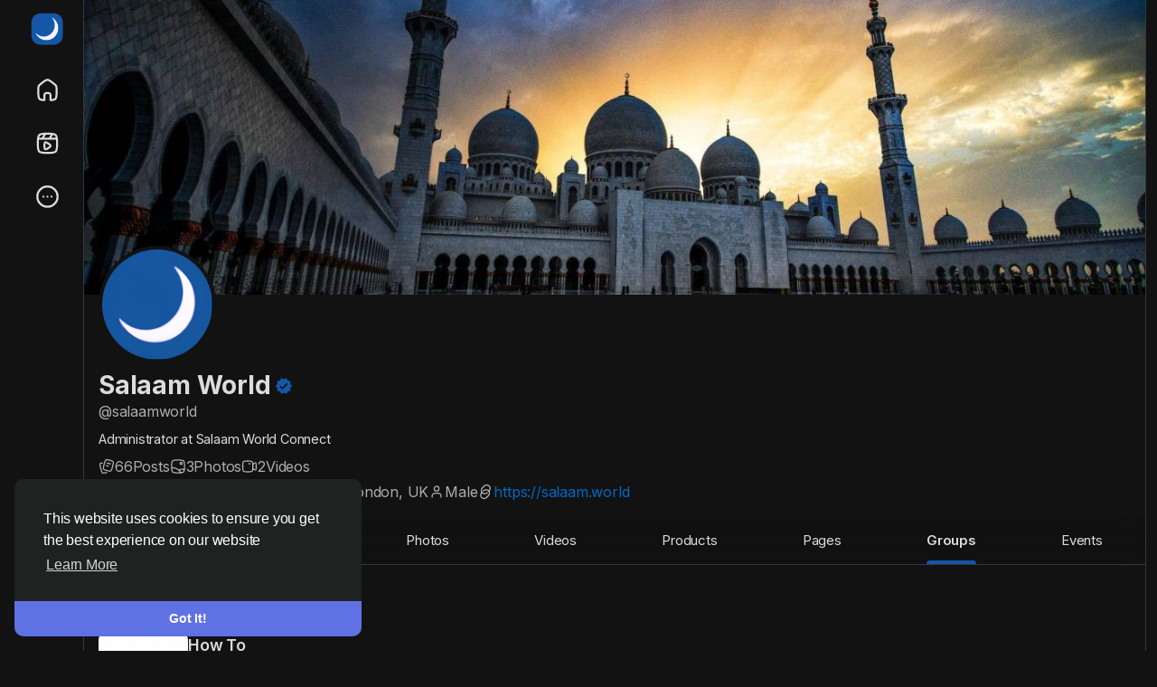

--- FILE ---
content_type: text/html; charset=UTF-8
request_url: https://salaam.world/salaamworld/groups
body_size: 21453
content:
<!doctype html>

<html data-lang="en_us" >

  <head>

    <meta charset="UTF-8">
    <meta name="viewport" content="width=device-width, initial-scale=1.0, maximum-scale=1.0, user-scalable=0" />
    <meta name="generator" content="Sngine">
    <meta name="version" content="4.2">

    <!-- Title -->
    <title>Salaam World</title>
    <!-- Title -->

    <!-- Meta -->
    <meta name="description" content="Administrator at Salaam World Connect">
    <meta name="keywords" content="salaam world, social media, connect, social, social site, halal social media, salam world, salaam world, islamic, muslim, islam, salaam, salam, facebook alternative, instagram alternative, twitter alternative, islamic social network, muslim social network">
    <!-- Meta -->

    <!-- OG-Meta -->
    <meta property="og:title" content="Salaam World" />
    <meta property="og:description" content="Administrator at Salaam World Connect" />
    <meta property="og:site_name" content="Salaam World" />
    <meta property="og:image" content="https://salaam.ams3.digitaloceanspaces.com/uploads/photos/2024/04/sngine_1d44f2efc251868f2f3d8026f70db697_cropped.png" />
    <!-- OG-Meta -->

    <!-- Twitter-Meta -->
    <meta name="twitter:card" content="summary_large_image">
    <meta name="twitter:title" content="Salaam World" />
    <meta name="twitter:description" content="Administrator at Salaam World Connect" />
    <meta name="twitter:image" content="https://salaam.ams3.digitaloceanspaces.com/uploads/photos/2024/04/sngine_1d44f2efc251868f2f3d8026f70db697_cropped.png" />
    <!-- Twitter-Meta -->

    <!-- Favicon -->
          <link rel="shortcut icon" href="https://salaam.ams3.digitaloceanspaces.com/uploads/photos/2024/04/sngine_67b61542675b73339385625e559ea61a.png" />
        <!-- Favicon -->

    <!-- Fonts [Poppins|Font-Awesome] -->
    <link rel="preconnect" href="https://fonts.googleapis.com">
	<link rel="preconnect" href="https://fonts.gstatic.com" crossorigin>
	<link href="https://fonts.googleapis.com/css2?family=Inter:wght@100..900&family=Outfit:wght@100..900&display=swap" rel="stylesheet" crossorigin="anonymous">
	
	<link rel="stylesheet" href="https://cdnjs.cloudflare.com/ajax/libs/font-awesome/7.0.1/css/all.min.css" integrity="sha512-2SwdPD6INVrV/lHTZbO2nodKhrnDdJK9/kg2XD1r9uGqPo1cUbujc+IYdlYdEErWNu69gVcYgdxlmVmzTWnetw==" crossorigin="anonymous" referrerpolicy="no-referrer" />
    <!-- Fonts [Poppins|Font-Awesome] -->

    <!-- CSS -->
          <link href="https://salaam.world/node_modules/bootstrap/dist/css/bootstrap.min.css" rel="stylesheet">
	  <link href="https://salaam.world/content/themes/xngine/css/style.css?v=4.2" rel="stylesheet">
        <!-- CSS -->

    <!-- CSS Customized -->
    <style type="text/css">:root {--main-link: #0667c1;--main-btn: #1457a8;--plyr-color-main: #1457a8;--header-bg-color-dark: #dddedf;}/* 

Add here your custom css styles 
Example:
p { text-align: center; color: red; }



.bg-red {
    color: #fff !important;
    background: #034e8c !important;
}
.bg-indigo {
    background: #1457a8 !important;
    content-visibility: hidden;
}

.main-side-nav>li.active>a {
    color: #7391cf;
}
.main-side-nav ul>li.active>a {
    color: #7391cf;
}
.main-side-nav a[data-bs-toggle="collapse"]:after {
    color: #7391cf;
}
.alert-info {
    border-color: #1574c1;
    background-color: #1574c1;
}
.alert-link {
    color: #FFC107;
}
.switch input:checked+.slider {
    background-color: #1574c1;
}
.side-nav ul>li.active>a {
    color: #7391cf;
}
.side-nav a[data-bs-toggle="collapse"][aria-expanded="true"]:after {
    transform: rotate(90deg);
    color: #7391cf;
}
.dropdown-toggle::after {
    color: #fff;
}
.blog-more {
    background-color: #17558a;
}
.post-time {
    color: #999;
}
.alert-post {
    color: #4e8ef7;
}
a:hover {
    color: #66a4d9 !important;
}
.content-tabs>ul>li.active>a {
    color: #197aca;
    border-bottom: 2px solid #197aca;
}
.article-category {
    background: #d8e5f2;
    color: #0561b8;
}
.article-category:hover {
    background: #a1c6eb;
    color: #0561b8;
}
.articles-widget-title {
    color: #0561b8;
    border-bottom: 1px solid #0561b8;
}
.btn-success:hover {
    color: #ffffff !important;
}
.dropdown-item:focus {
    background-color: #216bb1;
}
.dropdown-item.active, .dropdown-item:active {
    background-color: #216bb1 !important;
  color: #ffffff !important;
}
.btn-outline-primary {
    color: #0561b8;
    border-color: #0561b8;
}
.btn-outline-primary:hover {
    color: #fff;
  background-color: #0561b8 !important;
    border-color: #0561b8;
}
.bg-primary {
    color: #fff !important;
    background: #1574c1 !important;
}
body {
    --link-color: #247cc4 !important;
}
.btn-primary:focus, .btn-primary:hover {
  	color: #fff !important;
    background: #1b66a3 !important;
    border-color: #1b66a3 !important;
}

*/

.bg-red {
    color: #fff !important;
    background: #034e8c !important;
}
.bg-indigo {
    background: #1457a8 !important;
    content-visibility: hidden;
}

.page-header {
    background: linear-gradient(to right, #216bb1, #216bb1, #216bb1, #185185);
}</style>    <!-- CSS Customized -->

    <!-- Header Custom JavaScript -->
          <script>
        /* 
You can add your JavaScript code here

Example:

var x, y, z;
x = 1;
y = 2;
z = x + y;
*/
      </script>
        <!-- Header Custom JavaScript -->
	
	<!-- PWA -->
          <link rel="manifest" href="https://salaam.world/manifest.php">
      <!-- register service worker -->
      <script>
        if ('serviceWorker' in navigator) {
          navigator.serviceWorker.register('/sw.js').then((registration) => {
            console.log('Service Worker registered with scope:', registration.scope);
          }).catch((error) => {
            console.log('Service Worker registration failed:', error);
          });
        }
      </script>
      <!-- register service worker -->
        <!-- PWA -->
	
	<!-- AgeVerif Checker -->
        <!-- AgeVerif Checker -->

</head>	<body data-hash-tok="3jNlJ" data-hash-pos="4" data-bs-theme="dark"  class="night-mode visitor n_chat " >
		<!-- main wrapper -->
		<div class="main-wrapper">
						
						
			
			<!-- container -->
			<div class="container-fluid x_cf_p">
				<!-- search-wrapper -->
																						<div class="w-100 pe-none search-wrapper-prnt d-flex align-items-center justify-content-end">
								<div class="search-wrapper">
	<form class="position-relative">
		<input id="search-input" type="text" class="form-control shadow-none rounded-pill" placeholder='Search' autocomplete="off">
		<svg xmlns="http://www.w3.org/2000/svg" viewBox="0 0 24 24" width="18" height="18" color="currentColor" fill="none" class="position-absolute pe-none search-input-icon"><path d="M17.5 17.5L22 22" stroke="currentColor" stroke-width="2" stroke-linecap="round" stroke-linejoin="round" /><path d="M20 11C20 6.02944 15.9706 2 11 2C6.02944 2 2 6.02944 2 11C2 15.9706 6.02944 20 11 20C15.9706 20 20 15.9706 20 11Z" stroke="currentColor" stroke-width="2" stroke-linejoin="round" /></svg>
    <div id="search-results" class="dropdown-menu dropdown-widget dropdown-search js_dropdown-keepopen">
      <div class="dropdown-widget-header">
        <span class="title">Search Results</span>
      </div>
      <div class="dropdown-widget-body">
        <div class="loader loader_small ptb10"></div>
      </div>
      <a class="dropdown-widget-footer" id="search-results-all" href="https://salaam.world/search/">See All Results</a>
    </div>
      </form>
</div>								<button type="button" class="d-none p-0 bg-transparent border-0 flex-0 pe-auto x_mobi_search" onclick="$('body').toggleClass('search_open')">
									<svg xmlns="http://www.w3.org/2000/svg" viewBox="0 0 24 24" width="24" height="24" color="currentColor" fill="none" class="srch_ico"><path d="M17.5 17.5L22 22" stroke="currentColor" stroke-width="2" stroke-linecap="round" stroke-linejoin="round"></path><path d="M20 11C20 6.02944 15.9706 2 11 2C6.02944 2 2 6.02944 2 11C2 15.9706 6.02944 20 11 20C15.9706 20 20 15.9706 20 11Z" stroke="currentColor" stroke-width="2" stroke-linejoin="round"></path></svg>
									<svg xmlns="http://www.w3.org/2000/svg" viewBox="0 0 24 24" width="24" height="24" color="currentColor" fill="none" class="d-none srch_close_ico"><path d="M19.0005 4.99988L5.00049 18.9999M5.00049 4.99988L19.0005 18.9999" stroke="currentColor" stroke-width="2" stroke-linecap="round" stroke-linejoin="round" /></svg>
								</button>
							</div>
																			<!-- search-wrapper -->

				<!-- row -->
				<div class="row m-0">
					<!-- main-header -->
																	<div class="p-0 flex-0 x-sidebar-width">
							<div class="position-fixed h-100 x-sidebar-fixed">
								<div class="px-2 d-flex flex-column justify-content-between h-100 x-sidebar">
									<div class="position-relative main-header">
										<!-- logo-wrapper -->
										<div class="position-relative overflow-hidden logo-wrapper">
											<!-- logo -->
											<a href="https://salaam.world" class="position-relative d-inline-block main_bg_half logo">
																									<img class="logo-light x_logo_pc" src="https://salaam.ams3.digitaloceanspaces.com/uploads/photos/2024/09/sngine_ffc6f8268be42be392ac84b140945c2d.png" alt="Salaam World">
																											<img class="logo-dark x_logo_pc" src="https://salaam.ams3.digitaloceanspaces.com/uploads/photos/2024/04/sngine_8ff7bb8ec95a1f38959ee5ea87f37401.png" alt="Salaam World">
																										
																											<img class="x_logo_mobi" src="https://salaam.ams3.digitaloceanspaces.com/uploads/photos/2024/04/sngine_67b61542675b73339385625e559ea61a.png" alt="Salaam World"/>
																																				</a>
											<!-- logo -->
										</div>
										<!-- logo-wrapper -->
										
										<div class="x_sidebar_links">
											<a href="https://salaam.world" class="d-block py-1 body-color x_side_links ">
												<div class="d-inline-flex align-items-center position-relative main_bg_half">
													<svg xmlns="http://www.w3.org/2000/svg" viewBox="0 0 24 24" width="27" height="27" color="currentColor" fill="none">
																													<path d="M7.08848 4.76364L6.08847 5.54453C4.57182 6.72887 3.81348 7.32105 3.40674 8.15601C3 8.99097 3 9.95552 3 11.8846V13.9767C3 17.763 3 19.6562 4.17157 20.8325C5.11466 21.7793 6.52043 21.964 9 22V18.0057C9 17.0738 9 16.6078 9.15224 16.2403C9.35523 15.7502 9.74458 15.3609 10.2346 15.1579C10.6022 15.0057 11.0681 15.0057 12 15.0057C12.9319 15.0057 13.3978 15.0057 13.7654 15.1579C14.2554 15.3609 14.6448 15.7502 14.8478 16.2403C15 16.6078 15 17.0738 15 18.0057V22C17.4796 21.964 18.8853 21.7793 19.8284 20.8325C21 19.6562 21 17.763 21 13.9767V11.8846C21 9.95552 21 8.99097 20.5933 8.15601C20.1865 7.32105 19.4282 6.72887 17.9115 5.54453L16.9115 4.76364C14.5521 2.92121 13.3724 2 12 2C10.6276 2 9.44787 2.92121 7.08848 4.76364Z" stroke="currentColor" stroke-width="2" stroke-linejoin="round" />
																											</svg>
													<span class="text">Home</span>
												</div>
											</a>
																						
											<!-- side panel -->
											
	<a href="https://salaam.world/reels" class="d-block py-1 body-color x_side_links ">
		<div class="d-inline-flex align-items-center position-relative main_bg_half">
			<svg xmlns="http://www.w3.org/2000/svg" viewBox="0 0 24 24" width="27" height="27" color="currentColor" fill="none">
									<path d="M2.50012 7.5H21.5001" stroke="currentColor" stroke-width="2" stroke-linejoin="round" /><path d="M17.0001 2.5L14.0001 7.5" stroke="currentColor" stroke-width="2" stroke-linejoin="round" /><path d="M10.0001 2.5L7.00012 7.5" stroke="currentColor" stroke-width="2" stroke-linejoin="round" /><path d="M2.5 12C2.5 7.52166 2.5 5.28249 3.89124 3.89124C5.28249 2.5 7.52166 2.5 12 2.5C16.4783 2.5 18.7175 2.5 20.1088 3.89124C21.5 5.28249 21.5 7.52166 21.5 12C21.5 16.4783 21.5 18.7175 20.1088 20.1088C18.7175 21.5 16.4783 21.5 12 21.5C7.52166 21.5 5.28249 21.5 3.89124 20.1088C2.5 18.7175 2.5 16.4783 2.5 12Z" stroke="currentColor" stroke-width="2" /><path d="M14.9531 14.8948C14.8016 15.5215 14.0857 15.9644 12.6539 16.8502C11.2697 17.7064 10.5777 18.1346 10.0199 17.9625C9.78934 17.8913 9.57925 17.7562 9.40982 17.57C9 17.1198 9 16.2465 9 14.5C9 12.7535 9 11.8802 9.40982 11.4299C9.57925 11.2438 9.78934 11.1087 10.0199 11.0375C10.5777 10.8654 11.2697 11.2936 12.6539 12.1498C14.0857 13.0356 14.8016 13.4785 14.9531 14.1052C15.0156 14.3639 15.0156 14.6361 14.9531 14.8948Z" stroke="currentColor" stroke-width="2" stroke-linejoin="round" />
							</svg>
			<span class="text">Reels</span>
		</div>
	</a>

	<a href="https://salaam.world/groups" class="d-block py-1 body-color x_side_links x_hide_groups_link x_hide_mobi_side_link ">
		<div class="d-inline-flex align-items-center position-relative main_bg_half">
			<svg xmlns="http://www.w3.org/2000/svg" viewBox="0 0 24 24" width="27" height="27" color="currentColor" fill="none">
									<path d="M7.5 19.5C7.5 18.5344 7.82853 17.5576 8.63092 17.0204C9.59321 16.3761 10.7524 16 12 16C13.2476 16 14.4068 16.3761 15.3691 17.0204C16.1715 17.5576 16.5 18.5344 16.5 19.5" stroke="currentColor" stroke-width="2" stroke-linecap="round" stroke-linejoin="round"/><circle cx="12" cy="11" r="2.5" stroke="currentColor" stroke-width="2" stroke-linecap="round" stroke-linejoin="round"/><path d="M17.5 11C18.6101 11 19.6415 11.3769 20.4974 12.0224C21.2229 12.5696 21.5 13.4951 21.5 14.4038V14.5" stroke="currentColor" stroke-width="2" stroke-linecap="round" stroke-linejoin="round"/><circle cx="17.5" cy="6.5" r="2" stroke="currentColor" stroke-width="2" stroke-linecap="round" stroke-linejoin="round"/><path d="M6.5 11C5.38987 11 4.35846 11.3769 3.50256 12.0224C2.77706 12.5696 2.5 13.4951 2.5 14.4038V14.5" stroke="currentColor" stroke-width="2" stroke-linecap="round" stroke-linejoin="round"/><circle cx="6.5" cy="6.5" r="2" stroke="currentColor" stroke-width="2" stroke-linecap="round" stroke-linejoin="round"/>
							</svg>
			<span class="text">Groups</span>
		</div>
	</a>

	<a href="https://salaam.world/pages" class="d-block py-1 body-color x_side_links x_hide_pages_link x_hide_mobi_side_link ">
		<div class="d-inline-flex align-items-center position-relative main_bg_half">
			<svg xmlns="http://www.w3.org/2000/svg" viewBox="0 0 24 24" width="27" height="27" color="currentColor" fill="none">
									<path d="M15.8785 3L10.2827 3C7.32099 3 5.84015 3 4.92007 3.87868C4 4.75736 4 6.17157 4 9L4.10619 15L15.8785 15C18.1016 15 19.2131 15 19.6847 14.4255C19.8152 14.2666 19.9108 14.0841 19.9656 13.889C20.1639 13.184 19.497 12.3348 18.1631 10.6364L18.1631 10.6364C17.6083 9.92985 17.3309 9.57659 17.2814 9.1751C17.2671 9.05877 17.2671 8.94123 17.2814 8.8249C17.3309 8.42341 17.6083 8.07015 18.1631 7.36364L18.1631 7.36364C19.497 5.66521 20.1639 4.816 19.9656 4.11098C19.9108 3.91591 19.8152 3.73342 19.6847 3.57447C19.2131 3 18.1016 3 15.8785 3L15.8785 3Z" stroke="currentColor" stroke-width="2" stroke-linecap="round" stroke-linejoin="round" /><path d="M4 21L4 8" stroke="currentColor" stroke-width="2" stroke-linecap="round" />
							</svg>
			<span class="text">Pages</span>
		</div>
	</a>

	<a href="https://salaam.world/market" class="d-block py-1 body-color x_side_links x_hide_market_link x_hide_mobi_side_link ">
		<div class="d-inline-flex align-items-center position-relative main_bg_half">
			<svg xmlns="http://www.w3.org/2000/svg" viewBox="0 0 24 24" width="27" height="27" color="currentColor" fill="none">
									<path d="M3.00003 10.9866V15.4932C3.00003 18.3257 3.00003 19.742 3.87871 20.622C4.75739 21.502 6.1716 21.502 9.00003 21.502H15C17.8284 21.502 19.2426 21.502 20.1213 20.622C21 19.742 21 18.3257 21 15.4932V10.9866" stroke="currentColor" stroke-width="2" /><path d="M7.00003 17.9741H11" stroke="currentColor" stroke-width="2" stroke-linecap="round" /><path d="M17.7957 2.50049L6.14986 2.52954C4.41169 2.44011 3.96603 3.77859 3.96603 4.4329C3.96603 5.01809 3.89058 5.8712 2.82527 7.47462C1.75996 9.07804 1.84001 9.55437 2.44074 10.6644C2.93931 11.5857 4.20744 11.9455 4.86865 12.0061C6.96886 12.0538 7.99068 10.2398 7.99068 8.96495C9.03254 12.1683 11.9956 12.1683 13.3158 11.802C14.6386 11.435 15.7717 10.1214 16.0391 8.96495C16.195 10.4021 16.6682 11.2408 18.0663 11.817C19.5145 12.4139 20.7599 11.5016 21.3848 10.9168C22.0097 10.332 22.4107 9.03364 21.2968 7.60666C20.5286 6.62257 20.2084 5.69548 20.1033 4.73462C20.0423 4.17787 19.9888 3.57961 19.5972 3.1989C19.0248 2.64253 18.2036 2.47372 17.7957 2.50049Z" stroke="currentColor" stroke-width="2" stroke-linecap="round" stroke-linejoin="round" />
							</svg>
			<span class="text">Market</span>
		</div>
	</a>

<div class="dropup">
	<a href="javascript:void(0);" class="d-block py-1 body-color x_side_links dropdownMoreMenuButton dropdownMenuButton" data-bs-toggle="dropdown">
		<div class="d-inline-flex align-items-center position-relative main_bg_half">
			<svg xmlns="http://www.w3.org/2000/svg" viewBox="0 0 24 24" width="27" height="27" color="currentColor" fill="none">
				<path d="M11.9959 12H12.0049" stroke="currentColor" stroke-width="2" stroke-linecap="round" stroke-linejoin="round" /><path d="M15.9998 12H16.0088" stroke="currentColor" stroke-width="2" stroke-linecap="round" stroke-linejoin="round" /><path d="M7.99981 12H8.00879" stroke="currentColor" stroke-width="2" stroke-linecap="round" stroke-linejoin="round" /><path d="M22 12C22 6.47715 17.5228 2 12 2C6.47715 2 2 6.47715 2 12C2 17.5228 6.47715 22 12 22C17.5228 22 22 17.5228 22 12Z" stroke="currentColor" stroke-width="2" />
			</svg>
			<span class="text">See More</span>
		</div>
	</a>

	<div class="dropdown-menu x_side_more_menu">
				
					<a class='dropdown-item d-none x_show_groups_link ' href="https://salaam.world/groups">
				<svg xmlns="http://www.w3.org/2000/svg" viewBox="0 0 24 24" width="20" height="20" color="currentColor" fill="none"><path d="M7.5 19.5C7.5 18.5344 7.82853 17.5576 8.63092 17.0204C9.59321 16.3761 10.7524 16 12 16C13.2476 16 14.4068 16.3761 15.3691 17.0204C16.1715 17.5576 16.5 18.5344 16.5 19.5" stroke="currentColor" stroke-width="2" stroke-linecap="round" stroke-linejoin="round"/><circle cx="12" cy="11" r="2.5" stroke="currentColor" stroke-width="2" stroke-linecap="round" stroke-linejoin="round"/><path d="M17.5 11C18.6101 11 19.6415 11.3769 20.4974 12.0224C21.2229 12.5696 21.5 13.4951 21.5 14.4038V14.5" stroke="currentColor" stroke-width="2" stroke-linecap="round" stroke-linejoin="round"/><circle cx="17.5" cy="6.5" r="2" stroke="currentColor" stroke-width="2" stroke-linecap="round" stroke-linejoin="round"/><path d="M6.5 11C5.38987 11 4.35846 11.3769 3.50256 12.0224C2.77706 12.5696 2.5 13.4951 2.5 14.4038V14.5" stroke="currentColor" stroke-width="2" stroke-linecap="round" stroke-linejoin="round"/><circle cx="6.5" cy="6.5" r="2" stroke="currentColor" stroke-width="2" stroke-linecap="round" stroke-linejoin="round"/></svg>
				Groups
			</a>
							<a class='dropdown-item d-none x_show_pages_link ' href="https://salaam.world/pages">
				<svg xmlns="http://www.w3.org/2000/svg" viewBox="0 0 24 24" width="20" height="20" color="currentColor" fill="none"><path d="M15.8785 3L10.2827 3C7.32099 3 5.84015 3 4.92007 3.87868C4 4.75736 4 6.17157 4 9L4.10619 15L15.8785 15C18.1016 15 19.2131 15 19.6847 14.4255C19.8152 14.2666 19.9108 14.0841 19.9656 13.889C20.1639 13.184 19.497 12.3348 18.1631 10.6364L18.1631 10.6364C17.6083 9.92985 17.3309 9.57659 17.2814 9.1751C17.2671 9.05877 17.2671 8.94123 17.2814 8.8249C17.3309 8.42341 17.6083 8.07015 18.1631 7.36364L18.1631 7.36364C19.497 5.66521 20.1639 4.816 19.9656 4.11098C19.9108 3.91591 19.8152 3.73342 19.6847 3.57447C19.2131 3 18.1016 3 15.8785 3L15.8785 3Z" stroke="currentColor" stroke-width="2" stroke-linecap="round" stroke-linejoin="round" /><path d="M4 21L4 8" stroke="currentColor" stroke-width="2" stroke-linecap="round" /></svg>
				Pages
			</a>
							<a class='dropdown-item d-none x_show_market_link ' href="https://salaam.world/market">
				<svg xmlns="http://www.w3.org/2000/svg" viewBox="0 0 24 24" width="20" height="20" color="currentColor" fill="none"><path d="M3.00003 10.9866V15.4932C3.00003 18.3257 3.00003 19.742 3.87871 20.622C4.75739 21.502 6.1716 21.502 9.00003 21.502H15C17.8284 21.502 19.2426 21.502 20.1213 20.622C21 19.742 21 18.3257 21 15.4932V10.9866" stroke="currentColor" stroke-width="2" /><path d="M7.00003 17.9741H11" stroke="currentColor" stroke-width="2" stroke-linecap="round" /><path d="M17.7957 2.50049L6.14986 2.52954C4.41169 2.44011 3.96603 3.77859 3.96603 4.4329C3.96603 5.01809 3.89058 5.8712 2.82527 7.47462C1.75996 9.07804 1.84001 9.55437 2.44074 10.6644C2.93931 11.5857 4.20744 11.9455 4.86865 12.0061C6.96886 12.0538 7.99068 10.2398 7.99068 8.96495C9.03254 12.1683 11.9956 12.1683 13.3158 11.802C14.6386 11.435 15.7717 10.1214 16.0391 8.96495C16.195 10.4021 16.6682 11.2408 18.0663 11.817C19.5145 12.4139 20.7599 11.5016 21.3848 10.9168C22.0097 10.332 22.4107 9.03364 21.2968 7.60666C20.5286 6.62257 20.2084 5.69548 20.1033 4.73462C20.0423 4.17787 19.9888 3.57961 19.5972 3.1989C19.0248 2.64253 18.2036 2.47372 17.7957 2.50049Z" stroke="currentColor" stroke-width="2" stroke-linecap="round" stroke-linejoin="round" /></svg>
				Market
			</a>
		
		
						
		
		
		
				
		
					<a class='dropdown-item ' href="https://salaam.world/events">
				<svg xmlns="http://www.w3.org/2000/svg" viewBox="0 0 24 24" width="20" height="20" color="currentColor" fill="none"><path d="M18 2V4M6 2V4" stroke="currentColor" stroke-width="1.75" stroke-linecap="round" stroke-linejoin="round" /><path d="M11.9955 13H12.0045M11.9955 17H12.0045M15.991 13H16M8 13H8.00897M8 17H8.00897" stroke="currentColor" stroke-width="1.75" stroke-linecap="round" stroke-linejoin="round" /><path d="M3.5 8H20.5" stroke="currentColor" stroke-width="1.75" stroke-linecap="round" stroke-linejoin="round" /><path d="M2.5 12.2432C2.5 7.88594 2.5 5.70728 3.75212 4.35364C5.00424 3 7.01949 3 11.05 3H12.95C16.9805 3 18.9958 3 20.2479 4.35364C21.5 5.70728 21.5 7.88594 21.5 12.2432V12.7568C21.5 17.1141 21.5 19.2927 20.2479 20.6464C18.9958 22 16.9805 22 12.95 22H11.05C7.01949 22 5.00424 22 3.75212 20.6464C2.5 19.2927 2.5 17.1141 2.5 12.7568V12.2432Z" stroke="currentColor" stroke-width="1.75" stroke-linecap="round" stroke-linejoin="round" /><path d="M3 8H21" stroke="currentColor" stroke-width="1.75" stroke-linecap="round" stroke-linejoin="round" /></svg>
				Events
			</a>
			 
		
					<a class='dropdown-item ' href="https://salaam.world/blogs">
				<svg xmlns="http://www.w3.org/2000/svg" viewBox="0 0 24 24" width="20" height="20" color="currentColor" fill="none"><path d="M10.5 8H18.5M10.5 12H13M18.5 12H16M10.5 16H13M18.5 16H16" stroke="currentColor" stroke-width="1.75" stroke-linecap="round" stroke-linejoin="round"></path><path d="M7 7.5H6C4.11438 7.5 3.17157 7.5 2.58579 8.08579C2 8.67157 2 9.61438 2 11.5V18C2 19.3807 3.11929 20.5 4.5 20.5C5.88071 20.5 7 19.3807 7 18V7.5Z" stroke="currentColor" stroke-width="1.75" stroke-linecap="round" stroke-linejoin="round"></path><path d="M16 3.5H11C10.07 3.5 9.60504 3.5 9.22354 3.60222C8.18827 3.87962 7.37962 4.68827 7.10222 5.72354C7 6.10504 7 6.57003 7 7.5V18C7 19.3807 5.88071 20.5 4.5 20.5H16C18.8284 20.5 20.2426 20.5 21.1213 19.6213C22 18.7426 22 17.3284 22 14.5V9.5C22 6.67157 22 5.25736 21.1213 4.37868C20.2426 3.5 18.8284 3.5 16 3.5Z" stroke="currentColor" stroke-width="1.75" stroke-linecap="round" stroke-linejoin="round"></path></svg>
				Blogs
			</a>
		
					<a class='dropdown-item ' href="https://salaam.world/funding">
				<svg xmlns="http://www.w3.org/2000/svg" viewBox="0 0 24 24" width="20" height="20" color="currentColor" fill="none"><path d="M8.39559 2.55196C9.8705 1.63811 11.1578 2.00638 11.9311 2.59299C12.2482 2.83351 12.4067 2.95378 12.5 2.95378C12.5933 2.95378 12.7518 2.83351 13.0689 2.59299C13.8422 2.00638 15.1295 1.63811 16.6044 2.55196C18.5401 3.75128 18.9781 7.7079 14.5133 11.046C13.6629 11.6818 13.2377 11.9996 12.5 11.9996C11.7623 11.9996 11.3371 11.6818 10.4867 11.046C6.02195 7.7079 6.45994 3.75128 8.39559 2.55196Z" stroke="currentColor" stroke-width="1.75" stroke-linecap="round"></path><path d="M4 14H6.39482C6.68897 14 6.97908 14.0663 7.24217 14.1936L9.28415 15.1816C9.54724 15.3089 9.83735 15.3751 10.1315 15.3751H11.1741C12.1825 15.3751 13 16.1662 13 17.142C13 17.1814 12.973 17.2161 12.9338 17.2269L10.3929 17.9295C9.93707 18.0555 9.449 18.0116 9.025 17.8064L6.84211 16.7503" stroke="currentColor" stroke-width="1.75" stroke-linecap="round" stroke-linejoin="round"></path><path d="M13 16.5L17.5928 15.0889C18.407 14.8352 19.2871 15.136 19.7971 15.8423C20.1659 16.3529 20.0157 17.0842 19.4785 17.3942L11.9629 21.7305C11.4849 22.0063 10.9209 22.0736 10.3952 21.9176L4 20.0199" stroke="currentColor" stroke-width="1.75" stroke-linecap="round" stroke-linejoin="round"></path></svg>
				Funding
			</a>
		
					<a class='dropdown-item ' href="https://salaam.world/offers">
				<svg xmlns="http://www.w3.org/2000/svg" viewBox="0 0 24 24" width="20" height="20" color="currentColor" fill="none"><path d="M7.83152 21.3478L7.31312 20.6576C6.85764 20.0511 5.89044 20.1 5.50569 20.7488C4.96572 21.6595 3.5 21.2966 3.5 20.2523V3.74775C3.5 2.7034 4.96572 2.3405 5.50569 3.25115C5.89044 3.90003 6.85764 3.94888 7.31312 3.34244L7.83152 2.65222C8.48467 1.78259 9.84866 1.78259 10.5018 2.65222L10.5833 2.76076C11.2764 3.68348 12.7236 3.68348 13.4167 2.76076L13.4982 2.65222C14.1513 1.78259 15.5153 1.78259 16.1685 2.65222L16.6869 3.34244C17.1424 3.94888 18.1096 3.90003 18.4943 3.25115C19.0343 2.3405 20.5 2.7034 20.5 3.74774V20.2523C20.5 21.2966 19.0343 21.6595 18.4943 20.7488C18.1096 20.1 17.1424 20.0511 16.6869 20.6576L16.1685 21.3478C15.5153 22.2174 14.1513 22.2174 13.4982 21.3478L13.4167 21.2392C12.7236 20.3165 11.2764 20.3165 10.5833 21.2392L10.5018 21.3478C9.84866 22.2174 8.48467 22.2174 7.83152 21.3478Z" stroke="currentColor" stroke-width="1.75" stroke-linejoin="round"></path><path d="M15 9L9 15" stroke="currentColor" stroke-width="1.75" stroke-linecap="round" stroke-linejoin="round"></path><path d="M15 15H14.991M9.00897 9H9" stroke="currentColor" stroke-width="2" stroke-linecap="round" stroke-linejoin="round"></path></svg>
				Offers
			</a>
		
					<a class='dropdown-item ' href="https://salaam.world/jobs">
				<svg xmlns="http://www.w3.org/2000/svg" viewBox="0 0 24 24" width="20" height="20" color="currentColor" fill="none"><path d="M3 11L3.15288 14.2269C3.31714 17.6686 3.39927 19.3894 4.55885 20.4447C5.71843 21.5 7.52716 21.5 11.1446 21.5H12.8554C16.4728 21.5 18.2816 21.5 19.4412 20.4447C20.6007 19.3894 20.6829 17.6686 20.8471 14.2269L21 11" stroke="currentColor" stroke-width="1.75" stroke-linecap="round" stroke-linejoin="round"></path><path d="M2.84718 10.4431C4.54648 13.6744 8.3792 15 12 15C15.6208 15 19.4535 13.6744 21.1528 10.4431C21.964 8.90056 21.3498 6 19.352 6H4.648C2.65023 6 2.03603 8.90056 2.84718 10.4431Z" stroke="currentColor" stroke-width="1.75"></path><path d="M11.9999 11H12.0089" stroke="currentColor" stroke-width="2" stroke-linecap="round" stroke-linejoin="round"></path><path d="M15.9999 6L15.9116 5.69094C15.4716 4.15089 15.2516 3.38087 14.7278 2.94043C14.204 2.5 13.5083 2.5 12.1168 2.5H11.8829C10.4915 2.5 9.79575 2.5 9.27198 2.94043C8.7482 3.38087 8.52819 4.15089 8.08818 5.69094L7.99988 6" stroke="currentColor" stroke-width="1.75"></path></svg>
				Jobs
			</a>
		
					<a class='dropdown-item ' href="https://salaam.world/courses">
				<svg xmlns="http://www.w3.org/2000/svg" viewBox="0 0 24 24" width="20" height="20" color="currentColor" fill="none"><path d="M7.50586 4.94531H16.0059C16.8343 4.94531 17.5059 5.61688 17.5059 6.44531V7.94531" stroke="currentColor" stroke-width="1.75" stroke-linecap="round" stroke-linejoin="round"></path><path d="M15.0059 17.9453L14.1488 15.9453M14.1488 15.9453L12.5983 12.3277C12.4992 12.0962 12.2653 11.9453 12.0059 11.9453C11.7465 11.9453 11.5126 12.0962 11.4135 12.3277L9.863 15.9453M14.1488 15.9453H9.863M9.00586 17.9453L9.863 15.9453" stroke="currentColor" stroke-width="1.75" stroke-linecap="round" stroke-linejoin="round"></path><path d="M18.497 2L6.30767 2.00002C5.81071 2.00002 5.30241 2.07294 4.9007 2.36782C3.62698 3.30279 2.64539 5.38801 4.62764 7.2706C5.18421 7.7992 5.96217 7.99082 6.72692 7.99082H18.2835C19.077 7.99082 20.5 8.10439 20.5 10.5273V17.9812C20.5 20.2007 18.7103 22 16.5026 22H7.47246C5.26886 22 3.66619 20.4426 3.53959 18.0713L3.5061 5.16638" stroke="currentColor" stroke-width="1.75" stroke-linecap="round"></path></svg>
				Courses
			</a>
		
		
		
				
			  
														<a class='dropdown-item ' href="https://salaam.world/static/generator">
						<img width="20" height="20" class="flex-0" src="https://salaam.ams3.digitaloceanspaces.com/uploads/photos/2025/01/sngine_a7bfd5e07b4e5dc11af4d1cfba31b71f.png">
						Write With AI
					</a>
																							<a class='dropdown-item ' href="https://salaam.world/static/story_generator">
						<img width="20" height="20" class="flex-0" src="https://salaam.ams3.digitaloceanspaces.com/uploads/photos/2025/01/sngine_8905a65232e843fb915b75b6a9689606.png">
						Interactive Story Generator
					</a>
																								</div>
</div>											<!-- side panel -->
											
																					</div>
									</div>
						
									<!-- user-menu -->
									<div class="py-1 x_user_mobi_menu">
										<div class="dropup my-2">
												<a href="javascript:void(0);" class="body-color dropdownMenuButton dropdownUserMenuButton" data-bs-toggle="dropdown" data-display="static">
		<div class="d-flex align-items-center justify-content-between rounded-pill bg-white main_bg_half x_user_info">
			<div class="d-flex align-items-center position-relative mw-0">
				<div class="rounded-circle flex-0 x_adslist p-2">
					<svg xmlns="http://www.w3.org/2000/svg" width="24" height="24" viewBox="0 0 24 24" fill="none"><path fill-rule="evenodd" clip-rule="evenodd" d="M12 3.20455C7.1424 3.20455 3.20455 7.1424 3.20455 12C3.20455 16.8576 7.1424 20.7955 12 20.7955C16.8576 20.7955 20.7955 16.8576 20.7955 12C20.7955 7.1424 16.8576 3.20455 12 3.20455ZM1.25 12C1.25 6.06294 6.06294 1.25 12 1.25C17.9371 1.25 22.75 6.06294 22.75 12C22.75 17.9371 17.9371 22.75 12 22.75C6.06294 22.75 1.25 17.9371 1.25 12Z" fill="currentColor"/><path d="M8.5 9.5C8.5 7.567 10.067 6 12 6C13.933 6 15.5 7.567 15.5 9.5C15.5 11.433 13.933 13 12 13C10.067 13 8.5 11.433 8.5 9.5Z" fill="currentColor"/><path d="M5.40873 17.6472C6.43247 15.8556 8.3377 14.75 10.4011 14.75H13.5979C15.6613 14.75 17.5666 15.8556 18.5903 17.6472L19.6094 19.5928C17.6634 21.5432 14.9724 22.7499 11.9996 22.7499C9.0267 22.7499 6.33569 21.5431 4.38965 19.5928L5.40873 17.6472Z" fill="currentColor"/></svg>
				</div>
				<div class="mw-0 mx-2 px-1 text-truncate">
					<div class="fw-semibold text-truncate">Join</div>
				</div>
			</div>
			<svg xmlns="http://www.w3.org/2000/svg" viewBox="0 0 24 24" width="24" height="24" color="currentColor" fill="none" class="flex-0 position-relative"><path d="M11.9959 12H12.0049" stroke="currentColor" stroke-width="3" stroke-linecap="round" stroke-linejoin="round" /><path d="M17.9998 12H18.0088" stroke="currentColor" stroke-width="3" stroke-linecap="round" stroke-linejoin="round" /><path d="M5.99981 12H6.00879" stroke="currentColor" stroke-width="3" stroke-linecap="round" stroke-linejoin="round" /></svg>
		</div>
	</a>
	<div class="dropdown-menu x_mobi_user_menu ">
		<a class="dropdown-item" href="https://salaam.world/signin">
			Sign In
		</a>
					<a class="dropdown-item" href="https://salaam.world/signup">
				Sign Up
			</a>
							<div class="dropdown-divider"></div>
													<div class="dropdown-item pointer js_theme-mode" data-mode="day">
					<span class="js_theme-mode-text">Day Mode</span>
				</div>
						</div>
										</div>
									</div>
									<!-- user-menu -->
								</div>
							</div>
						</div>
																<!-- main-header -->

					<!-- right column -->
					<div class="p-0 flex-0 x-content-width">
						<!-- ads -->
						
	
						<!-- ads -->
<style>
.search-wrapper-prnt {
display: none !important
}
</style>

<!-- page content -->
<div class="row x_content_row">
    <!-- content panel -->
    <div class="col-lg-12 w-100">
		<!-- profile-header -->
		<div class="profile-header position-relative bg-white">
			<!-- profile-cover -->
			<div class="profile-cover-wrapper x_adslist position-relative overflow-hidden rounded-0">
									<!-- full-cover -->
					<img class="js_position-cover-full x-hidden" src="https://salaam.ams3.digitaloceanspaces.com/uploads/photos/2024/04/sngine_d7cb1e5a7f89e9905c8de840d8ff7750.jpg">
					<!-- full-cover -->

					<!-- cropped-cover -->
					<img class="js_position-cover-cropped " data-init-position="-226px" data-id="4" data-image="https://salaam.ams3.digitaloceanspaces.com/uploads/photos/2024/04/sngine_d7cb1e5a7f89e9905c8de840d8ff7750.jpg" data-context="album" src="https://salaam.ams3.digitaloceanspaces.com/uploads/photos/2024/04/sngine_690d68592c472ef371232ebc16d4611b_cropped.jpg" alt="Salaam World">
					<!-- cropped-cover -->
				
							</div>
			<!-- profile-cover -->
			
			<div class="p-3 position-relative">
				<!-- profile-avatar -->
				<div class="profile-avatar-wrapper rounded-circle bg-white p-1 position-relative mb-2">
					<img   data-id="63" data-context="album" data-image="https://salaam.ams3.digitaloceanspaces.com/uploads/photos/2024/04/sngine_0aa7036624e8594defa61fb2315f5176.png"  src="https://salaam.ams3.digitaloceanspaces.com/uploads/photos/2024/04/sngine_1d44f2efc251868f2f3d8026f70db697_cropped.png" alt="Salaam World">

									</div>
				<!-- profile-avatar -->
				
				<!-- profile-name -->
				<div class="profile-name-wrapper">
					<a href="https://salaam.world/salaamworld" class="body-color h3 fw-bold m-0 align-middle">Salaam World</a>
											<span class="verified-badge" data-bs-toggle="tooltip" title='Verified User'>
							<svg xmlns="http://www.w3.org/2000/svg" width="20" height="20" enable-background="new 0 0 24 24" viewBox="0 0 24 24"><path fill="currentColor" d="M23,12l-2.44-2.79l0.34-3.69l-3.61-0.82L15.4,1.5L12,2.96L8.6,1.5L6.71,4.69L3.1,5.5L3.44,9.2L1,12l2.44,2.79l-0.34,3.7 l3.61,0.82L8.6,22.5l3.4-1.47l3.4,1.46l1.89-3.19l3.61-0.82l-0.34-3.69L23,12z M9.38,16.01L7,13.61c-0.39-0.39-0.39-1.02,0-1.41 l0.07-0.07c0.39-0.39,1.03-0.39,1.42,0l1.61,1.62l5.15-5.16c0.39-0.39,1.03-0.39,1.42,0l0.07,0.07c0.39,0.39,0.39,1.02,0,1.41 l-5.92,5.94C10.41,16.4,9.78,16.4,9.38,16.01z"></path></svg>
						</span>
																			</div>
				<!-- profile-name -->
				
				<p class="mb-0 text-muted">@salaamworld</p>
				
															<div class="about-bio mt-2">
							<div class="js_readmore overflow-hidden">
								Administrator at Salaam World Connect
							</div>
						</div>
					                				
				<div class="d-flex align-items-center mt-2 text-muted w-100 flex-wrap x_page_mini_info">
					<!-- posts -->
                    <div class="d-flex align-items-center gap-1 flex-0">
						<svg xmlns="http://www.w3.org/2000/svg" viewBox="0 0 24 24" width="18" height="18" color="currentColor" fill="none"><path d="M12.8809 7.01656L17.6538 8.28825M11.8578 10.8134L14.2442 11.4492M11.9765 17.9664L12.9311 18.2208C15.631 18.9401 16.981 19.2998 18.0445 18.6893C19.108 18.0787 19.4698 16.7363 20.1932 14.0516L21.2163 10.2548C21.9398 7.57005 22.3015 6.22768 21.6875 5.17016C21.0735 4.11264 19.7235 3.75295 17.0235 3.03358L16.0689 2.77924C13.369 2.05986 12.019 1.70018 10.9555 2.31074C9.89196 2.9213 9.53023 4.26367 8.80678 6.94841L7.78366 10.7452C7.0602 13.4299 6.69848 14.7723 7.3125 15.8298C7.92652 16.8874 9.27651 17.2471 11.9765 17.9664Z" stroke="currentColor" stroke-width="1.75" stroke-linecap="round" /><path d="M12 20.9462L11.0477 21.2055C8.35403 21.939 7.00722 22.3057 5.94619 21.6832C4.88517 21.0607 4.52429 19.692 3.80253 16.9546L2.78182 13.0833C2.06006 10.3459 1.69918 8.97718 2.31177 7.89892C2.84167 6.96619 4 7.00015 5.5 7.00003" stroke="currentColor" stroke-width="1.75" stroke-linecap="round" /></svg>
						66 <span class="d-none d-md-inline-block">Posts</span>
                    </div>
					<!-- posts -->
					<!-- photos -->
                    <div class="d-flex align-items-center gap-1 flex-0">
						<svg xmlns="http://www.w3.org/2000/svg" viewBox="0 0 24 24" width="18" height="18" color="currentColor" fill="none"><path d="M2.5 12C2.5 7.52166 2.5 5.28249 3.89124 3.89124C5.28249 2.5 7.52166 2.5 12 2.5C16.4783 2.5 18.7175 2.5 20.1088 3.89124C21.5 5.28249 21.5 7.52166 21.5 12C21.5 16.4783 21.5 18.7175 20.1088 20.1088C18.7175 21.5 16.4783 21.5 12 21.5C7.52166 21.5 5.28249 21.5 3.89124 20.1088C2.5 18.7175 2.5 16.4783 2.5 12Z" stroke="currentColor" stroke-width="1.75"></path><circle cx="16.5" cy="7.5" r="1.5" stroke="currentColor" stroke-width="1.75"></circle><path d="M16 22C15.3805 19.7749 13.9345 17.7821 11.8765 16.3342C9.65761 14.7729 6.87163 13.9466 4.01569 14.0027C3.67658 14.0019 3.33776 14.0127 3 14.0351" stroke="currentColor" stroke-width="1.75" stroke-linejoin="round"></path><path d="M13 18C14.7015 16.6733 16.5345 15.9928 18.3862 16.0001C19.4362 15.999 20.4812 16.2216 21.5 16.6617" stroke="currentColor" stroke-width="1.75" stroke-linejoin="round"></path></svg>
						3 <span class="d-none d-md-inline-block">Photos</span>
                    </div>
					<!-- photos -->
											<!-- videos -->
						<div class="d-flex align-items-center gap-1 flex-0">
							<svg xmlns="http://www.w3.org/2000/svg" viewBox="0 0 24 24" width="18" height="18" color="currentColor" fill="none"><path d="M11 8L13 8" stroke="currentColor" stroke-width="1.75" stroke-linecap="round"></path><path d="M2 11C2 7.70017 2 6.05025 3.02513 5.02513C4.05025 4 5.70017 4 9 4H10C13.2998 4 14.9497 4 15.9749 5.02513C17 6.05025 17 7.70017 17 11V13C17 16.2998 17 17.9497 15.9749 18.9749C14.9497 20 13.2998 20 10 20H9C5.70017 20 4.05025 20 3.02513 18.9749C2 17.9497 2 16.2998 2 13V11Z" stroke="currentColor" stroke-width="1.75"></path><path d="M17 8.90585L17.1259 8.80196C19.2417 7.05623 20.2996 6.18336 21.1498 6.60482C22 7.02628 22 8.42355 22 11.2181V12.7819C22 15.5765 22 16.9737 21.1498 17.3952C20.2996 17.8166 19.2417 16.9438 17.1259 15.198L17 15.0941" stroke="currentColor" stroke-width="1.75" stroke-linecap="round"></path></svg>
							2 <span class="d-none d-md-inline-block">Videos</span>
						</div>
						<!-- videos -->
									</div>
				
				<div class="d-flex align-items-center mt-1 text-muted w-100 flex-wrap x_page_mini_info">
																										<div class="d-flex align-items-center gap-1 flex-0">
									<svg xmlns="http://www.w3.org/2000/svg" viewBox="0 0 24 24" width="18" height="18" color="currentColor" fill="none"><path d="M8.9995 22L8.74887 18.4911C8.61412 16.6046 10.1082 15 11.9995 15C13.8908 15 15.3849 16.6046 15.2501 18.4911L14.9995 22" stroke="currentColor" stroke-width="1.75" /><path d="M2.35157 13.2135C1.99855 10.9162 1.82204 9.76763 2.25635 8.74938C2.69065 7.73112 3.65421 7.03443 5.58132 5.64106L7.02117 4.6C9.41847 2.86667 10.6171 2 12.0002 2C13.3832 2 14.5819 2.86667 16.9792 4.6L18.419 5.64106C20.3462 7.03443 21.3097 7.73112 21.744 8.74938C22.1783 9.76763 22.0018 10.9162 21.6488 13.2135L21.3478 15.1724C20.8473 18.4289 20.5971 20.0572 19.4292 21.0286C18.2613 22 16.5538 22 13.139 22H10.8614C7.44652 22 5.73909 22 4.57118 21.0286C3.40327 20.0572 3.15305 18.4289 2.65261 15.1724L2.35157 13.2135Z" stroke="currentColor" stroke-width="1.75" stroke-linejoin="round" /></svg>
									Lives in Southampton, UK
								</div>
													
																					<div class="d-flex align-items-center gap-1 flex-0">
									<svg xmlns="http://www.w3.org/2000/svg" viewBox="0 0 24 24" width="18" height="18" color="currentColor" fill="none"><path d="M13.6177 21.367C13.1841 21.773 12.6044 22 12.0011 22C11.3978 22 10.8182 21.773 10.3845 21.367C6.41302 17.626 1.09076 13.4469 3.68627 7.37966C5.08963 4.09916 8.45834 2 12.0011 2C15.5439 2 18.9126 4.09916 20.316 7.37966C22.9082 13.4393 17.599 17.6389 13.6177 21.367Z" stroke="currentColor" stroke-width="1.75" /><path d="M15.5 11C15.5 12.933 13.933 14.5 12 14.5C10.067 14.5 8.5 12.933 8.5 11C8.5 9.067 10.067 7.5 12 7.5C13.933 7.5 15.5 9.067 15.5 11Z" stroke="currentColor" stroke-width="1.75" /></svg>
									From London, UK
								</div>
																							
																		<div class="d-flex align-items-center gap-1 flex-0">
								<svg xmlns="http://www.w3.org/2000/svg" viewBox="0 0 24 24" width="18" height="18" color="currentColor" fill="none"><path d="M18.5 20V17.9704C18.5 16.7281 17.9407 15.5099 16.8103 14.9946C15.4315 14.3661 13.7779 14 12 14C10.2221 14 8.5685 14.3661 7.18968 14.9946C6.05927 15.5099 5.5 16.7281 5.5 17.9704V20" stroke="currentColor" stroke-width="1.75" stroke-linecap="round" stroke-linejoin="round" /><circle cx="12" cy="7.5" r="3.5" stroke="currentColor" stroke-width="1.75" stroke-linecap="round" stroke-linejoin="round" /></svg>
								Male
							</div>
																
																					
																					
																		<div class="d-flex align-items-center gap-1 flex-0">
								<svg xmlns="http://www.w3.org/2000/svg" viewBox="0 0 24 24" width="18" height="18" color="currentColor" fill="none"><path d="M9.14339 10.691L9.35031 10.4841C11.329 8.50532 14.5372 8.50532 16.5159 10.4841C18.4947 12.4628 18.4947 15.671 16.5159 17.6497L13.6497 20.5159C11.671 22.4947 8.46279 22.4947 6.48405 20.5159C4.50532 18.5372 4.50532 15.329 6.48405 13.3503L6.9484 12.886" stroke="currentColor" stroke-width="1.75" stroke-linecap="round" /><path d="M17.0516 11.114L17.5159 10.6497C19.4947 8.67095 19.4947 5.46279 17.5159 3.48405C15.5372 1.50532 12.329 1.50532 10.3503 3.48405L7.48405 6.35031C5.50532 8.32904 5.50532 11.5372 7.48405 13.5159C9.46279 15.4947 12.671 15.4947 14.6497 13.5159L14.8566 13.309" stroke="currentColor" stroke-width="1.75" stroke-linecap="round" /></svg>
								<a target="_blank" href="https://salaam.world">https://salaam.world</a>
							</div>
															</div>
				
								
				<!-- profile-buttons -->
				<div class="profile-buttons-wrapper position-absolute d-flex align-items-center gap-2 flex-wrap">
									</div>
				<!-- profile-buttons -->
			</div>
		</div>
		<!-- profile-header -->

		<!-- profile-tabs -->
		<div class="position-sticky x_top_posts profile-tabs-wrapper">
			<div class="d-flex align-items-center justify-content-center">
				<div >
					<a href="https://salaam.world/salaamworld" class="body-color side_item_hover w-100 text-center d-block">
						<span class="position-relative d-inline-block py-3">Timeline</span>
					</a>
				</div>
				<div >
					<a href="https://salaam.world/salaamworld/followers" class="body-color side_item_hover w-100 text-center d-block">
						<span class="position-relative d-inline-block py-3">Followers</span>
					</a>
				</div>
				<div >
					<a href="https://salaam.world/salaamworld/photos" class="body-color side_item_hover w-100 text-center d-block">
						<span class="position-relative d-inline-block py-3">Photos</span>
					</a>
				</div>
									<div >
						<a href="https://salaam.world/salaamworld/videos" class="body-color side_item_hover w-100 text-center d-block">
							<span class="position-relative d-inline-block py-3">Videos</span>
						</a>
					</div>
													<div >
						<a href="https://salaam.world/salaamworld/products" class="body-color side_item_hover w-100 text-center d-block">
							<span class="position-relative d-inline-block py-3">Products</span>
						</a>
					</div>
													<div >
						<a href="https://salaam.world/salaamworld/pages" class="body-color side_item_hover w-100 text-center d-block">
							<span class="position-relative d-inline-block py-3">Pages</span>
						</a>
					</div>
													<div class="active fw-semibold" >
						<a href="https://salaam.world/salaamworld/groups" class="body-color side_item_hover w-100 text-center d-block">
							<span class="position-relative d-inline-block py-3">Groups</span>
						</a>
					</div>
													<div >
						<a href="https://salaam.world/salaamworld/events" class="body-color side_item_hover w-100 text-center d-block">
							<span class="position-relative d-inline-block py-3">Events</span>
						</a>
					</div>
							</div>
		</div>
		<!-- profile-tabs -->

		<!-- profile-content -->
		<div class="row x_content_row">
			<!-- view content -->
							<!-- groups -->
				<div class="col-12 p-0">
					<div class="pb-3">
						<div class="d-flex align-items-center justify-content-between p-3 gap-10 border-0">
							<span class="headline-font fw-semibold side_widget_title p-0 flex-0">Groups</span>
						</div>
						
																														    <li class="px-3 side_item_hover side_item_list d-flex align-items-start gap-3 x_group_list darker">
		<a href="https://salaam.world/groups/howto" class="flex-0">
			<img alt="How To" src="https://salaam.ams3.digitaloceanspaces.com/uploads/photos/2024/04/sngine_a45d14e6c0b71f5a93e89b4b042cba91_cropped.jpg" class="rounded-3" />
		</a>

		<div class="flex-1">
			<div class="">
				<a class="text-md fw-semibold body-color" href="https://salaam.world/groups/howto">How To</a>
				<div class="text-muted small">16 Members</div>
			</div>
						<div class="mt-2 pt-1">
															<button type="button" class="btn btn-dark js_join-group" data-id="3" data-privacy="public">
							<i class="fa fa-user-plus"></i>Join
						</button>
												</div>
		</div>
    </li>
																	    <li class="px-3 side_item_hover side_item_list d-flex align-items-start gap-3 x_group_list darker">
		<a href="https://salaam.world/groups/dua_requests" class="flex-0">
			<img alt="Dua Requests" src="https://salaam.ams3.digitaloceanspaces.com/uploads/photos/2024/04/sngine_8c6360b32bb0d4bb70d47ecd26c81e78_cropped.jpg" class="rounded-3" />
		</a>

		<div class="flex-1">
			<div class="">
				<a class="text-md fw-semibold body-color" href="https://salaam.world/groups/dua_requests">Dua Requests</a>
				<div class="text-muted small">20 Members</div>
			</div>
						<div class="mt-2 pt-1">
															<button type="button" class="btn btn-dark js_join-group" data-id="2" data-privacy="public">
							<i class="fa fa-user-plus"></i>Join
						</button>
												</div>
		</div>
    </li>
																	    <li class="px-3 side_item_hover side_item_list d-flex align-items-start gap-3 x_group_list darker">
		<a href="https://salaam.world/groups/salaamworld_feedback" class="flex-0">
			<img alt="Salaam World Feedback" src="https://salaam.ams3.digitaloceanspaces.com/uploads/photos/2024/04/sngine_1d684e1800255843d74fcdf55e4cc369_cropped.png" class="rounded-3" />
		</a>

		<div class="flex-1">
			<div class="">
				<a class="text-md fw-semibold body-color" href="https://salaam.world/groups/salaamworld_feedback">Salaam World Feedback</a>
				<div class="text-muted small">705 Members</div>
			</div>
						<div class="mt-2 pt-1">
															<button type="button" class="btn btn-dark js_join-group" data-id="1" data-privacy="public">
							<i class="fa fa-user-plus"></i>Join
						</button>
												</div>
		</div>
    </li>
								
																										</div>
				</div>
				<!-- groups -->

						<!-- view content -->
		</div>
		<!-- profile-content -->
    </div>
    <!-- content panel -->
</div>
<!-- page content -->

	<!-- ads -->
	
	
	<!-- ads -->


</div>
<!-- right column -->
</div>
<!-- row -->
</div>
<!-- container -->
</div>
<!-- main wrapper -->

<div class="d-none position-fixed w-100 h-100 top-0 start-0 end-0 bottom-0 bg-black bg-opacity-75 x_user_menu_backdrop"></div>

<!-- Dependencies CSS [Twemoji-Awesome] -->
<link rel="stylesheet" href="https://cdn.jsdelivr.net/gh/SebastianAigner/twemoji-amazing/twemoji-amazing.css">
<!-- Dependencies CSS [Twemoji-Awesome] -->

<!-- JS Files -->
<!-- Initialize --><script>/* initialize vars */var site_title = "Salaam World";var site_path = "https://salaam.world";var ajax_path = site_path + "/includes/ajax/";var uploads_path = "https://salaam.ams3.digitaloceanspaces.com/uploads";var current_page = "profile";var system_debugging_mode = false;var smooth_infinite_scroll = true;var newsfeed_results = "10";/* language */var system_langauge_dir = "ltr";var system_langauge_code = "en";/* datetime */var system_datetime_format = 'DD/MM/YYYY HH:mm';/* theme */var theme_mode_night = true;var theme_dir_rtl = false;/* payments */var currency = "GBP";var stripe_key = "pk_live_51MxWqMG8WnZXOJIyqOM1jA3xG8vmYCxC7klForMnHqwHuFjGNvSEmL6C0ePBZLU7avmV3PAFVllj5Z6hC4lHDGBw00PYsxq0CQ";var stripe_payment_element_enabled = false;var twocheckout_merchant_code = "";var twocheckout_publishable_key = "";var razorpay_key = "";var shift4_key = "";var cashfree_mode = "production";var epayco_key = "";var epayco_test = true;/* features */var adblock_detector = false;var location_finder = true;var desktop_infinite_scroll = true;var mobile_infinite_scroll = true;var fluid_videos_enabled = true;var auto_play_videos = true;var disable_yt_player = true;</script><script>/* i18n for JS */var __ = [];__['Ask something'] = `Ask something`;__['Add Friend'] = `Add Friend`;__['Friends'] = `Friends`;__['Sent'] = `Sent`;__['Following'] = `Following`;__['Follow'] = `Follow`;__['Pending'] = `Pending`;__['Remove'] = `Remove`;__['Error'] = `Error`;__['Loading'] = `Loading`;__['Like'] = `Like`;__['Unlike'] = `Unlike`;__['React'] = `React`;__['Joined'] = `Joined`;__['Join'] = `Join`;__['Remove Admin'] = `Remove Admin`;__['Make Admin'] = `Make Admin`;__['Going'] = `Going`;__['Interested'] = `Interested`;__['Delete'] = `Delete`;__['Delete Cover'] = `Delete Cover`;__['Delete Picture'] = `Delete Picture`;__['Delete Post'] = `Delete Post`;__['Delete Comment'] = `Delete Comment`;__['Delete Conversation'] = `Delete Conversation`;__['Block User'] = `Block User`;__['Unblock User'] = `Unblock User`;__['Mark as Available'] = `Mark as Available`;__['Mark as Sold'] = `Mark as Sold`;__['Save Post'] = `Save Post`;__['Unsave Post'] = `Unsave Post`;__['Boost Post'] = `Boost Post`;__['Unboost Post'] = `Unboost Post`;__['Pin Post'] = `Pin Post`;__['Unpin Post'] = `Unpin Post`;__['For Everyone'] = `For Everyone`;__['For Subscribers Only'] = `For Subscribers Only`;__['Verify'] = `Verify`;__['Decline'] = `Decline`;__['Boost'] = `Boost`;__['Unboost'] = `Unboost`;__['Mark as Paid'] = `Mark as Paid`;__['Read more'] = `Read more`;__['Read less'] = `Read less`;__['Turn On Active Status'] = `Turn On Active Status`;__['Turn Off Active Status'] = `Turn Off Active Status`;__['Monthly Average'] = `Monthly Average`;__['PayIn Methods'] = `PayIn Methods`;__['PayIn Types'] = `PayIn Types`;__['Commissions Types'] = `Commissions Types`;__['Packages'] = `Packages`;__['Jan'] = `Jan`;__['Feb'] = `Feb`;__['Mar'] = `Mar`;__['Apr'] = `Apr`;__['May'] = `May`;__['Jun'] = `Jun`;__['Jul'] = `Jul`;__['Aug'] = `Aug`;__['Sep'] = `Sep`;__['Oct'] = `Oct`;__['Nov'] = `Nov`;__['Dec'] = `Dec`;__['Users'] = `Users`;__['Pages'] = `Pages`;__['Groups'] = `Groups`;__['Events'] = `Events`;__['Posts'] = `Posts`;__['Translated'] = `Translated`;__['Are you sure you want to delete this?'] = `Are you sure you want to delete this?`;__['Are you sure you want to remove your cover photo?'] = `Are you sure you want to remove your cover photo?`;__['Are you sure you want to remove your profile picture?'] = `Are you sure you want to remove your profile picture?`;__['Are you sure you want to delete this post?'] = `Are you sure you want to delete this post?`;__['Are you sure you want to delete this comment?'] = `Are you sure you want to delete this comment?`;__['Are you sure you want to delete this conversation?'] = `Are you sure you want to delete this conversation?`;__['Are you sure you want to block this user?'] = `Are you sure you want to block this user?`;__['Are you sure you want to unblock this user?'] = `Are you sure you want to unblock this user?`;__['Are you sure you want to delete your account?'] = `Are you sure you want to delete your account?`;__['Are you sure you want to verify this request?'] = `Are you sure you want to verify this request?`;__['Are you sure you want to decline this request?'] = `Are you sure you want to decline this request?`;__['Are you sure you want to approve this request?'] = `Are you sure you want to approve this request?`;__['Are you sure you want to do this?'] = `Are you sure you want to do this?`;__['Factory Reset'] = `Factory Reset`;__['Reset API Key'] = `Reset API Key`;__['Reset JWT Key'] = `Reset JWT Key`;__['Are you sure you want to reset your website?'] = `Are you sure you want to reset your website?`;__['Are you sure you want to reset your API key?'] = `Are you sure you want to reset your API key?`;__['Are you sure you want to reset your JWT key?'] = `Are you sure you want to reset your JWT key?`;__['There is something that went wrong!'] = `There is something that went wrong!`;__['There is no more data to show'] = `There is no more data to show`;__['This website uses cookies to ensure you get the best experience on our website'] = `This website uses cookies to ensure you get the best experience on our website`;__['Got It!'] = `Got It!`;__['Learn More'] = `Learn More`;__['No result found'] = `No result found`;__['Turn on Commenting'] = `Turn on Commenting`;__['Turn off Commenting'] = `Turn off Commenting`;__['Day Mode'] = `Day Mode`;__['Night Mode'] = `Night Mode`;__['Message'] = `Message`;__['You haved poked'] = `You haved poked`;__['Touch to unmute'] = `Touch to unmute`;__['Press space to see next'] = `Press space to see next`;__['Visit link'] = `Visit link`;__['ago'] = `ago`;__['hour'] = `hour`;__['hours'] = `hours`;__['minute'] = `minute`;__['minutes'] = `minutes`;__['from now'] = `from now`;__['seconds'] = `seconds`;__['yesterday'] = `yesterday`;__['tomorrow'] = `tomorrow`;__['days'] = `days`;__['Seen by'] = `Seen by`;__['Ringing'] = `Ringing`;__['is Offline'] = `is Offline`;__['is Busy'] = `is Busy`;__['No Answer'] = `No Answer`;__['You can not connect to this user'] = `You can not connect to this user`;__['You have an active call already'] = `You have an active call already`;__['Declined the call'] = `Declined the call`;__['Connection has been lost'] = `Connection has been lost`;__['You must fill in all of the fields'] = `You must fill in all of the fields`;__['Hide from Timeline'] = `Hide from Timeline`;__['Allow on Timeline'] = `Allow on Timeline`;__['Are you sure you want to hide this post from your profile timeline? It may still appear in other places like newsfeed and search results'] = `Are you sure you want to hide this post from your profile timeline? It may still appear in other places like newsfeed and search results`;__['Total'] = `Total`;__['Stop Campaign'] = `Stop Campaign`;__['Resume Campaign'] = `Resume Campaign`;__['Sorry, WebRTC is not available in your browser'] = `Sorry, WebRTC is not available in your browser`;__['Not able to connect, Try again later!'] = `Not able to connect, Try again later!`;__['You are ready to Go Live now'] = `You are ready to Go Live now`;__['Getting permissions failed'] = `Getting permissions failed`;__['Going Live'] = `Going Live`;__['You are live now'] = `You are live now`;__['You are offline now'] = `You are offline now`;__['Online'] = `Online`;__['Offline'] = `Offline`;__['Video Muted'] = `Video Muted`;__['Audio Muted'] = `Audio Muted`;__['Live Ended'] = `Live Ended`;__['Try Package'] = `Try Package`;__['Are you sure you want to subscribe to this free package?'] = `Are you sure you want to subscribe to this free package?`;__['Sneak Peak'] = `Sneak Peak`;__['Are you sure you want to subscribe to this free plan?'] = `Are you sure you want to subscribe to this free plan?`;__['Processing'] = `Processing`;__['Your video is being processed, We will let you know when it is ready!'] = `Your video is being processed, We will let you know when it is ready!`;__['Under Review'] = `Under Review`;__['Your post is under review now, We will let you know when it is ready!'] = `Your post is under review now, We will let you know when it is ready!`;__['Payment Confirmation'] = `Payment Confirmation`;__['This message will cost you'] = `This message will cost you`;__['This call will cost you'] = `This call will cost you`;__['Login As'] = `Login As`;__['Are you sure you want to login as this user?'] = `Are you sure you want to login as this user?`;__['Are you sure you want to switch back to your account?'] = `Are you sure you want to switch back to your account?`;__['Your video is too short, it must be at least'] = `Your video is too short, it must be at least`;__['Your video is too long, it must be at most'] = `Your video is too long, it must be at most`;/* i18n for DataTables */__['Processing...'] = `Processing...`;__['Search:'] = `Search:`;__['Show _MENU_ entries'] = `Show _MENU_ entries`;__['Showing _START_ to _END_ of _TOTAL_ entries'] = `Showing _START_ to _END_ of _TOTAL_ entries`;__['Showing 0 to 0 of 0 entries'] = `Showing 0 to 0 of 0 entries`;__['(filtered from _MAX_ total entries)'] = `(filtered from _MAX_ total entries)`;__['Loading...'] = `Loading...`;__['No matching records found'] = `No matching records found`;__['No data available in table'] = `No data available in table`;__['First'] = `First`;__['Previous'] = `Previous`;__['Next'] = `Next`;__['Last'] = `Last`;__[': activate to sort column ascending'] = `: activate to sort column ascending`;__[': activate to sort column descending'] = `: activate to sort column descending`;/* i18n for OneSignal */__['Subscribe to notifications'] = `Subscribe to notifications`;__['You are subscribed to notifications'] = `You are subscribed to notifications`;__['You have blocked notifications'] = `You have blocked notifications`;__['Click to subscribe to notifications'] = `Click to subscribe to notifications`;__['Thanks for subscribing!'] = `Thanks for subscribing!`;__['You are subscribed to notifications'] = `You are subscribed to notifications`;__['You will not receive notifications again'] = `You will not receive notifications again`;__['Manage Site Notifications'] = `Manage Site Notifications`;__['SUBSCRIBE'] = `SUBSCRIBE`;__['UNSUBSCRIBE'] = `UNSUBSCRIBE`;__['Unblock Notifications'] = `Unblock Notifications`;__['Follow these instructions to allow notifications:'] = `Follow these instructions to allow notifications:`;/* i18n for Video Player */__['Play'] = `Play`;__['Pause'] = `Pause`;__['Mute'] = `Mute`;__['Unmute'] = `Unmute`;__['Current Time'] = `Current Time`;__['Duration'] = `Duration`;__['Remaining Time'] = `Remaining Time`;__['Fullscreen'] = `Fullscreen`;__['Picture-in-Picture'] = `Picture-in-Picture`;/* i18n for Highcharts.js */__['View Fullscreen'] = `View Fullscreen`;__['Print Chart'] = `Print Chart`;__['Download PNG'] = `Download PNG`;__['Download JPEG'] = `Download JPEG`;__['Download PDF'] = `Download PDF`;__['Download SVG vector image'] = `Download SVG vector image`;__['Chart context menu'] = `Chart context menu`;</script><!-- Initialize --><!-- Dependencies Libs [Bootstrap|jQuery|jQueryUI] --><script src="https://salaam.world/node_modules/bootstrap/dist/js/bootstrap.bundle.min.js"></script><script src="https://cdnjs.cloudflare.com/ajax/libs/jquery/3.7.1/jquery.min.js"></script><script src="https://cdnjs.cloudflare.com/ajax/libs/jqueryui/1.14.1/jquery-ui.min.js"></script><script src="https://salaam.world/node_modules/@benmajor/jquery-touch-events/src/jquery.mobile-events.min.js"></script><!-- Dependencies Libs [Bootstrap|jQuery|jQueryUI] --><!-- Dependencies Plugins --><script src="https://salaam.world/node_modules/mustache/mustache.min.js" defer></script><script src="https://salaam.world/node_modules/jquery-form/dist/jquery.form.min.js" defer></script><script src="https://salaam.world/node_modules/jquery-inview/jquery.inview.min.js" defer></script><script src="https://salaam.world/node_modules/autosize/dist/autosize.min.js" defer></script><script src="https://salaam.world/node_modules/readmore-js/readmore.min.js" defer></script><script src="https://salaam.world/node_modules/moment/min/moment-with-locales.min.js" defer></script><script src="https://cdn.plyr.io/3.8.3/plyr.js" defer></script><script src="https://cdn.jsdelivr.net/npm/hls.js@latest" defer></script><link rel="stylesheet" href="https://cdn.plyr.io/3.7.8/plyr.css" defer /><script src="https://salaam.world/node_modules/jquery-fracs/dist/jquery.fracs.min.js" defer></script><!-- Dependencies Plugins --><!-- System [JS] --><script src="https://salaam.world/includes/assets/js/core/core.js?v=4.2-1765717875" defer></script><script src="https://salaam.world/includes/assets/js/core/login.js?v=4.2-1760763287" defer></script><!-- System [JS] --><script type="text/javascript">
		document.querySelectorAll('.dropdownUserMenuButton').forEach(button => {
			button.addEventListener('show.bs.dropdown', function () {
				document.querySelector('body').classList.add('user_menu_open');
			});

			button.addEventListener('hide.bs.dropdown', function () {
				document.querySelector('body').classList.remove('user_menu_open');
			});
		});
		
		document.querySelectorAll('.dropdownMoreMenuButton').forEach(button => {
			button.addEventListener('show.bs.dropdown', function () {
				document.querySelector('body').classList.add('more_menu_open');
			});

			button.addEventListener('hide.bs.dropdown', function () {
				document.querySelector('body').classList.remove('more_menu_open');
			});
		});
		
		document.querySelectorAll('.dropdownMenuButton').forEach(button => {
			button.addEventListener('show.bs.dropdown', function () {
				const dropdownMenu = this.nextElementSibling;
				document.querySelector('.x-sidebar-width').appendChild(dropdownMenu);
			});

			button.addEventListener('hide.bs.dropdown', function () {
				const dropdownMenu = this.nextElementSibling;
				this.parentNode.appendChild(dropdownMenu);
			});
		});

		document.addEventListener('DOMContentLoaded', function () {
			const slider = document.querySelector('.x_page_scroll .scrolll');
			const leftBtn = document.querySelector('.scroll-left-btn');
			const rightBtn = document.querySelector('.scroll-right-btn');
			const scrollAmount = 200;
			
			if (!slider || !leftBtn || !rightBtn) {
				return;
			}

			function checkButtonVisibility() {
				leftBtn.style.display = slider.scrollLeft > 0 ? 'flex' : 'none';
				const maxScroll = slider.scrollWidth - slider.clientWidth;
				rightBtn.style.display = slider.scrollLeft < maxScroll ? 'flex' : 'none';
			}

			leftBtn.addEventListener('click', function () {
				slider.scrollBy({ left: -scrollAmount, behavior: 'smooth' });
				setTimeout(checkButtonVisibility, 200); // Check after animation
			});

			rightBtn.addEventListener('click', function () {
				slider.scrollBy({ left: scrollAmount, behavior: 'smooth' });
				setTimeout(checkButtonVisibility, 200); // Check after animation
			});

			checkButtonVisibility();
			slider.addEventListener('scroll', checkButtonVisibility);
			
			slider.addEventListener('wheel', (evt) => {
				evt.preventDefault();
				slider.scrollLeft += evt.deltaY;
			});
		});
	</script><!-- Cookies Policy --><script src="//cdnjs.cloudflare.com/ajax/libs/cookieconsent2/3.0.3/cookieconsent.min.js" defer></script><link rel="stylesheet" type="text/css" href="//cdnjs.cloudflare.com/ajax/libs/cookieconsent2/3.0.3/cookieconsent.min.css" /><script>window.addEventListener("load", function() {window.cookieconsent.initialise({"palette": {"popup": {"background": "#1e2321","text": "#fff"},"button": {"background": "#5e72e4"}},"theme": "edgeless","position": "bottom-left","content": {"message": __['This website uses cookies to ensure you get the best experience on our website'],"dismiss": __['Got It!'],"link": __['Learn More'],"href": site_path + "/static/privacy"}})});</script><!-- Cookies Policy --><!-- OneSignal Notifications --><!-- OneSignal Notifications --><!-- Mouse Right Click Disabled --><script>
      document.addEventListener('contextmenu', event => event.preventDefault());
    </script><!-- Mouse Right Click Disabled --><!-- JS Files -->

<!-- JS Templates -->
<!-- Toasts --><div class="toast-container p-3 bottom-0 start-0 fixed-bottom"></div><!-- Toasts --><!-- Modals --><div id="modal" class="modal fade"><div class="modal-dialog"><div class="modal-content"><div class="modal-body"><div class="loader pt10 pb10"></div></div></div></div></div><script id="modal-login" type="text/template"><div class="modal-header"><h6 class="modal-title">Not Logged In</h6></div><div class="modal-body"><p>Please log in to continue</p></div><div class="modal-footer"><a class="btn btn-primary" href="https://salaam.world/signin">Login</a></div></script><script id="modal-message" type="text/template"><div class="modal-header"><h6 class="modal-title">{{title}}</h6><button type="button" class="btn-close" data-bs-dismiss="modal" aria-label="Close"></button></div><div class="modal-body"><p>{{{message}}}</p></div></script><script id="modal-success" type="text/template"><div class="modal-body text-center" style="padding: 50px;"><div class="svg-container main-icon mb20" style="width:60px; height:60px; ">

  
    <svg xmlns="http://www.w3.org/2000/svg" version="1.1" xmlns:xlink="http://www.w3.org/1999/xlink" xmlns:svgjs="http://svgjs.com/svgjs" width="512" height="512" x="0" y="0" viewBox="0 0 512 511" style="enable-background:new 0 0 512 512" xml:space="preserve" class=""><g><path d="M512 256.5c0 50.531-15 99.672-43.375 142.113-3.855 5.77-10.191 8.887-16.645 8.887-3.82 0-7.683-1.09-11.097-3.375-9.184-6.137-11.649-18.559-5.512-27.742C459.336 340.543 472 299.09 472 256.5c0-18.3-2.29-36.477-6.805-54.016-2.754-10.695 3.688-21.601 14.383-24.355 10.703-2.75 21.602 3.687 24.356 14.383C509.285 213.309 512 234.836 512 256.5zM367.734 441.395C334.141 461.742 295.504 472.5 256 472.5c-119.102 0-216-96.898-216-216s96.898-216 216-216c44.098 0 86.5 13.195 122.629 38.16 9.086 6.278 21.543 4 27.824-5.086 6.277-9.086 4.004-21.543-5.086-27.824C358.523 16.148 308.257.5 256 .5 187.621.5 123.332 27.129 74.98 75.48 26.63 123.832 0 188.121 0 256.5s26.629 132.668 74.98 181.02C123.332 485.87 187.621 512.5 256 512.5c46.813 0 92.617-12.758 132.46-36.895 9.45-5.722 12.47-18.02 6.747-27.468-5.727-9.45-18.023-12.465-27.473-6.742zM257.93 314.492c-3.168.125-6.125-1-8.422-3.187l-104.746-99.317c-8.016-7.601-20.676-7.265-28.274.75-7.601 8.016-7.265 20.676.75 28.274l104.727 99.3c9.672 9.196 22.183 14.188 35.441 14.188.711 0 1.422-.016 2.133-.043 14.043-.566 26.941-6.644 36.316-17.117.239-.262.465-.531.688-.809l211.043-262.5c6.922-8.61 5.555-21.199-3.055-28.117-8.605-6.922-21.199-5.555-28.12 3.055L265.78 310.957a11.434 11.434 0 0 1-7.851 3.535zm0 0" fill="#5e72e4" data-original="#000000" class=""></path></g></svg>
  
</div><h4>{{title}}</h4><p class="mt20">{{{message}}}</p></div></script><script id="modal-info" type="text/template"><div class="modal-body text-center" style="padding: 50px;"><div class="svg-container main-icon mb20" style="width:60px; height:60px; ">

  
    <svg xmlns="http://www.w3.org/2000/svg" version="1.1" xmlns:xlink="http://www.w3.org/1999/xlink" xmlns:svgjs="http://svgjs.com/svgjs" width="512" height="512" x="0" y="0" viewBox="0 0 512 512" style="enable-background:new 0 0 512 512" xml:space="preserve" class=""><g><path d="M290.211 360.727a24.896 24.896 0 0 1-15.011-3.375 15.593 15.593 0 0 1-4.305-12.8 66.49 66.49 0 0 1 1.396-11.636c.781-4.394 1.79-8.744 3.025-13.033l13.731-47.244a71.535 71.535 0 0 0 2.793-14.313c0-5.236.698-8.844.698-10.938a30.602 30.602 0 0 0-10.822-24.32 45.5 45.5 0 0 0-30.72-9.309 79.72 79.72 0 0 0-23.273 3.84c-8.223 2.56-16.873 5.624-25.949 9.193l-3.956 15.36c2.676-.931 5.935-1.978 9.658-3.142a39.572 39.572 0 0 1 10.938-1.629 22.343 22.343 0 0 1 14.778 3.607 16.875 16.875 0 0 1 3.84 12.684 55.19 55.19 0 0 1-1.28 11.636c-.815 4.073-1.862 8.378-3.142 12.916L218.763 325.7a135.651 135.651 0 0 0-2.676 13.382 83.118 83.118 0 0 0-.815 11.636 30.369 30.369 0 0 0 11.636 24.087 46.55 46.55 0 0 0 31.185 9.542 71.78 71.78 0 0 0 23.273-3.375c6.594-2.25 15.399-5.469 26.415-9.658l3.724-14.662a64.283 64.283 0 0 1-9.193 3.025 44.19 44.19 0 0 1-12.101 1.05zM304.756 136.727A33.163 33.163 0 0 0 281.483 128a33.396 33.396 0 0 0-23.273 8.727c-11.632 10.03-12.931 27.591-2.9 39.224a27.762 27.762 0 0 0 2.9 2.9c13.252 11.853 33.294 11.853 46.545 0 11.632-10.129 12.851-27.769 2.722-39.401a27.754 27.754 0 0 0-2.721-2.723z" fill="#5e72e4" data-original="#000000"></path><path d="M256 0C114.615 0 0 114.615 0 256s114.615 256 256 256 256-114.615 256-256S397.385 0 256 0zm0 488.727C127.468 488.727 23.273 384.532 23.273 256S127.468 23.273 256 23.273 488.727 127.468 488.727 256 384.532 488.727 256 488.727z" fill="#5e72e4" data-original="#000000"></path></g></svg>
  
</div><h4>{{title}}</h4><p class="mt20">{{{message}}}</p></div></script><script id="modal-error" type="text/template"><div class="modal-body text-center" style="padding: 50px;"><div class="svg-container main-icon mb20" style="width:60px; height:60px; ">

  
    <svg xmlns="http://www.w3.org/2000/svg" version="1.1" xmlns:xlink="http://www.w3.org/1999/xlink" xmlns:svgjs="http://svgjs.com/svgjs" width="512" height="512" x="0" y="0" viewBox="0 0 512 512" style="enable-background:new 0 0 512 512" xml:space="preserve" class=""><g><path d="m357.14 181.14-73.355 73.36 73.356 73.36c7.812 7.808 7.812 20.472 0 28.28-3.903 3.907-9.024 5.86-14.141 5.86s-10.238-1.953-14.14-5.86l-73.36-73.355-73.36 73.356C178.239 360.047 173.118 362 168 362s-10.238-1.953-14.14-5.86c-7.813-7.808-7.813-20.472 0-28.28l73.355-73.36-73.356-73.36c-7.812-7.808-7.812-20.472 0-28.28 7.809-7.813 20.473-7.813 28.282 0l73.359 73.355 73.36-73.356c7.808-7.812 20.472-7.812 28.28 0 7.813 7.809 7.813 20.473 0 28.282zm79.88-106.16C388.668 26.63 324.379 0 256 0S123.332 26.629 74.98 74.98C26.63 123.332 0 187.621 0 256s26.629 132.668 74.98 181.02C123.332 485.37 187.621 512 256 512c46.813 0 92.617-12.758 132.46-36.895 9.45-5.722 12.47-18.02 6.747-27.464-5.723-9.45-18.023-12.47-27.469-6.746C334.145 461.242 295.504 472 256 472c-119.102 0-216-96.898-216-216S136.898 40 256 40s216 96.898 216 216c0 42.59-12.664 84.043-36.625 119.887-6.14 9.18-3.672 21.601 5.512 27.742 9.18 6.137 21.601 3.672 27.742-5.512C497 355.676 512 306.531 512 256c0-68.379-26.629-132.668-74.98-181.02zm0 0" fill="#5e72e4" data-original="#000000" class=""></path></g></svg>
  
</div><h4>{{title}}</h4><p class="mt20">{{{message}}}</p></div></script><script id="modal-confirm" type="text/template"><div class="modal-header"><h6 class="modal-title">{{title}}</h6></div><div class="modal-body"><h6>{{{message}}}</h6>{{#password_check}}<div class="form-group mt20"><label class="form-label" for="modal-password-check">Confirm Password</label><input id="modal-password-check" name="password_check" type="password" class="form-control"></div>{{/password_check}}</div><div class="modal-footer"><button type="button" class="btn btn-light" data-bs-dismiss="modal">Cancel</button><button type="button" class="btn btn-primary" id="modal-confirm-ok">Confirm</button></div></script><script id="modal-confirm-payment" type="text/template"><div class="modal-body text-center" style="padding: 50px;"><div class="svg-container main-icon mb20" style="width:60px; height:60px; ">

  
    <svg xmlns="http://www.w3.org/2000/svg" version="1.1" xmlns:xlink="http://www.w3.org/1999/xlink" xmlns:svgjs="http://svgjs.com/svgjs" width="512" height="512" x="0" y="0" viewBox="0 0 32 32" style="enable-background:new 0 0 512 512" xml:space="preserve" class=""><g><path fill="#5e72e4" d="m29.241 10.407-2.803-6.583a2.996 2.996 0 0 0-2.76-1.825H8.525a3.004 3.004 0 0 0-2.736 1.769l-2.968 6.594c-.809 1.405-.382 3.195.969 4.017.067.041.14.071.209.108v12.512c0 1.654 1.346 3 3 3H25c1.654 0 3-1.346 3-3V14.487c.082-.044.167-.081.246-.131 1.305-.812 1.743-2.572.995-3.949zM18 28v-5h4v5zm8-1c0 .551-.449 1-1 1h-1v-5c0-1.103-.897-2-2-2h-4c-1.103 0-2 .897-2 2v5H7c-.551 0-1-.449-1-1V15a4.24 4.24 0 0 0 3.094-1.334c1.094 1 2.559 1.503 4.026 1.327 1.305-.158 2.258-.811 2.879-1.416.622.604 1.575 1.257 2.879 1.416.194.023.388.035.582.035 1.265 0 2.495-.495 3.444-1.362A4.24 4.24 0 0 0 25.998 15v12zm1.188-14.341a2.246 2.246 0 0 1-3.265-1.044 1.001 1.001 0 0 0-.843-.612.985.985 0 0 0-.93.47c-.666 1.074-1.858 1.672-3.029 1.534-1.417-.172-2.18-1.383-2.263-1.521a.999.999 0 0 0-1.716 0c-.083.138-.845 1.349-2.263 1.521-1.175.139-2.364-.46-3.029-1.534a.981.981 0 0 0-.93-.47.999.999 0 0 0-.843.612 2.244 2.244 0 0 1-3.246 1.056c-.423-.257-.544-.867-.264-1.331a.896.896 0 0 0 .056-.106l2.99-6.645c.161-.358.519-.589.912-.589h15.152c.402 0 .763.239.92.608l2.823 6.631a.776.776 0 0 0 .052.104c.264.463.137 1.053-.285 1.316z" data-original="#0c474d"></path><path fill="#3cacb6" d="M12 19H9a1 1 0 0 1 0-2h3a1 1 0 0 1 0 2z" data-original="#3cacb6" class=""></path></g></svg>
  
</div><h4>Payment Alert</h4><p class="mt20">You are about to purchase the items, do you want to proceed?</p><div class="mt30 text-center"><button type="button" class="btn btn-light rounded-pill mr10" data-bs-dismiss="modal">Cancel</button><button type="button" class="btn btn-primary rounded-pill" id="modal-confirm-payment-ok">Confirm</button></div></div></script><script id="modal-loading" type="text/template">
    <div class="modal-body text-center">
      <div class="spinner-border text-primary"></div>
    </div>
  </script><!-- Modals --><!-- Theme Switcher --><script id="theme-switcher" type="text/template"><div class="modal-header"><h6 class="modal-title"><div class="svg-container main-icon mr10" style="width:24px; height:24px; ">

  
    <svg xmlns="http://www.w3.org/2000/svg" version="1.1" xmlns:xlink="http://www.w3.org/1999/xlink" xmlns:svgjs="http://svgjs.com/svgjs" width="512" height="512" x="0" y="0" viewBox="0 0 24 24" style="enable-background:new 0 0 512 512" xml:space="preserve" class=""><g><g fill="#ff38ac"><path d="M18.1 14.58H5.9c-.5 0-.93-.38-.99-.88L3.83 5.12c-.11-.85.16-1.71.73-2.36s1.39-1.02 2.25-1.02h10.38c.86 0 1.68.37 2.25 1.02s.83 1.51.73 2.36l-1.08 8.58c-.06.5-.49.88-.99.88zm-11.31-2h10.43l.97-7.71a.99.99 0 0 0-.24-.79c-.19-.21-.46-.34-.75-.34H6.81c-.29 0-.56.12-.75.34s-.28.5-.24.79z" fill="#5e72e4" data-original="#ff38ac"></path><path d="M15 6.75c-.55 0-1-.45-1-1V3.29c0-.55.45-1 1-1s1 .45 1 1v2.46c0 .55-.45 1-1 1zM12 6.04c-.55 0-1-.45-1-1V3.3c0-.55.45-1 1-1s1 .45 1 1v1.74c0 .55-.45 1-1 1zM9 6.75c-.55 0-1-.45-1-1V3.29c0-.55.45-1 1-1s1 .45 1 1v2.46c0 .55-.45 1-1 1z" fill="#5e72e4" data-original="#ff38ac"></path></g><path fill="#5e72e4" d="M17.61 17.75H6.39c-1.42 0-2.58-1.16-2.58-2.58s1.16-2.58 2.58-2.58h11.22c1.42 0 2.58 1.16 2.58 2.58s-1.16 2.58-2.58 2.58zM6.39 14.58a.58.58 0 0 0 0 1.16h11.22a.58.58 0 0 0 0-1.16z" data-original="#3c36b5" class=""></path><path fill="#5e72e4" d="M12 22.25c-.8 0-1.56-.31-2.12-.88S9 20.05 9 19.25v-2.5c0-.55.45-1 1-1h4c.55 0 1 .45 1 1v2.5c0 1.65-1.35 3-3 3zm-1-4.5v1.5a.99.99 0 0 0 1 1c.55 0 1-.45 1-1v-1.5z" data-original="#3c36b5" class=""></path></g></svg>
  
</div>Theme Switcher</h6><button type="button" class="btn-close" data-bs-dismiss="modal" aria-label="Close"></button></div><div class="modal-body pb0 pt30"><div class="row"><div class="col-6"><div style="background: rgb(0 0 0 / 0.06); padding: 8px; border-radius: 8px; margin-bottom: 30px;"><a style="display: block; position: relative; padding-bottom: 60%;" href="?theme=xngine"><img style="width: 100%; height: 100%; position: absolute; top: 0; right: 0; bottom: 0; left: 0; border-radius: 4px;" src="https://salaam.world/content/themes/xngine/thumbnail.png"><span style="position: absolute; background: linear-gradient(transparent, rgb(0 0 0 / 0.7)); bottom: 0; left: 0; right: 0; width: 100%; border-radius: 0 0 8px 8px; color: #fff; font-size: 14px; text-align: center; text-transform: capitalize; padding: 20px 8px 8px;">xngine</span></a></div></div></div></div></script><!-- Themes --><!-- Search --><script id="search-for" type="text/template"><div class="ptb10 plr10"><a href="https://salaam.world/search/{{#hashtag}}hashtag/{{/hashtag}}{{query}}"><i class="fa fa-search pr5"></i> Search for {{#hashtag}}#{{/hashtag}}{{query}}</a></div></script><!-- Search --><!-- Lightbox --><script id="lightbox" type="text/template"><div class="lightbox"><div class="lightbox-container"><div class="lightbox-preview"><div class="lightbox-next js_lightbox-slider"><i class="fa fa-chevron-circle-right fa-3x"></i></div><div class="lightbox-prev js_lightbox-slider"><i class="fa fa-chevron-circle-left fa-3x"></i></div><img alt="" class="img-fluid" src="{{image}}"></div><div class="lightbox-data p-2"><div class="clearfix"><div class="pt5 pr5 float-end"><button type="button" class="btn-close lightbox-close js_lightbox-close"></button></div></div><div class="lightbox-post"><div class="js_scroller" data-slimScroll-height="100%"><div class="loader mtb10"></div></div></div></div></div></div></script><script id="lightbox-nodata" type="text/template"><div class="lightbox"><div class="lightbox-container"><div class="lightbox-preview nodata"><div class="lightbox-exit js_lightbox-close"><i class="fas fa-times fa-2x"></i></div><img alt="" class="img-fluid" src="{{image}}"></div></div></div></script><script id="lightbox-live" type="text/template"><div class="lightbox" data-live-post-id="{{post_id}}"><div class="lightbox-container"><div class="lightbox-preview with-live"><div class="live-stream-video position-relative x_live_show_modal" id="js_live-video"><div class="live-counter position-absolute text-center m-3 fw-medium small text-uppercase text-white d-flex align-items-center gap-2" id="js_live-counter"><span class="status rounded-2 offline" id=js_live-counter-status>Offline</span><span class="number rounded-2"><span id="js_live-counter-number">0</span></span></div><div class="live-status position-absolute text-white top-0 end-0 start-0 bottom-0" id="js_live-status"><div class="d-flex align-items-center justify-content-center h-100 w-100">Loading <span class="spinner-grow spinner-grow-sm ml10"></span></div></div></div></div><div class="lightbox-data p-2"><div class="clearfix"><div class="pt5 pr5 float-end"><button type="button" class="btn-close lightbox-close js_lightbox-close"></button></div></div><div class="lightbox-post"><div class="js_scroller" data-slimScroll-height="100%"><div class="loader mtb10"></div></div></div></div></div></div></script><!-- Lightbox --><!-- Two-Factor Authentication --><script id="two-factor-authentication" type="text/template"><div class="modal-header"><h6 class="modal-title">2FA Authentication</h6><button type="button" class="btn-close" data-bs-dismiss="modal" aria-label="Close"></button></div><form class="js_ajax-forms" data-url="core/two_factor_authentication.php"><div class="modal-body"><div class="mb20">You've asked us to require a 6-digit login code when anyone tries to access your account from a new device or browser.</div><div class="mb20">Enter the 6-digit code that you received on your <strong>{{method}}</strong></div><div class="form-group"><input class="form-control" name="two_factor_key" type="text" placeholder="######" required autofocus></div><!-- error --><div class="alert alert-danger mb0 mt10 x-hidden"></div><!-- error --></div><div class="modal-footer"><input name="user_id" type="hidden" value="{{user_id}}">{{#remember}}<input name="remember" type="hidden" value="true">{{/remember}}{{#connecting_account}}<input name="connecting_account" type="hidden" value="true">{{/connecting_account}}<button type="submit" class="btn btn-primary">Continue</button></div></form></script><!-- Two-Factor Authentication --><!-- Forget Password --><script id="forget-password-confirm" type="text/template"><div class="modal-header"><h6 class="modal-title">Verification Code</h6><button type="button" class="btn-close" data-bs-dismiss="modal" aria-label="Close"></button></div><form class="js_ajax-forms" data-url="core/forget_password_confirm.php"><div class="modal-body"><div class="mb20">We sent you an email with a six-digit verification code. Enter it below to continue to reset your password.</div><div class="row"><div class="col-md-6"><div class="form-group"><input class="form-control" name="reset_key" type="text" placeholder="######" required autofocus></div></div><div class="col-md-6"><label class="form-label mb5">We sent your code to</label> <span class="badge badge-lg bg-light text-primary">{{email}}</span></div></div><!-- error --><div class="alert alert-danger mt15 mb0 x-hidden"></div><!-- error --></div><div class="modal-footer"><input name="email" type="hidden" value="{{email}}"><button type="submit" class="btn btn-primary">Continue</button></div></form></script><script id="forget-password-reset" type="text/template"><div class="modal-header"><h6 class="modal-title">Change Your Password</h6><button type="button" class="btn-close" data-bs-dismiss="modal" aria-label="Close"></button></div><form class="js_ajax-forms" data-url="core/forget_password_reset.php"><div class="modal-body"><div class="form-group"><label class="form-label" for="password">New Password</label><input class="form-control" name="password" id="password" type="password" required autofocus></div><div class="form-group"><label class="form-label" for="confirm">Confirm Password</label><input class="form-control" name="confirm" id="confirm" type="password" required></div><!-- error --><div class="alert alert-danger mb0 mt10 x-hidden"></div><!-- error --></div><div class="modal-footer"><input name="email" type="hidden" value="{{email}}"><input name="reset_key" type="hidden" value="{{reset_key}}"><button type="submit" class="btn btn-primary">Continue</button></div></form></script><!-- Forget Password --><!-- JS Templates -->

<!-- Footer Custom JavaScript -->
  <script>
    /* 
You can add your JavaScript code here

Example:

var x, y, z;
x = 1;
y = 2;
z = x + y;
*/
  </script>
<!-- Footer Custom JavaScript -->

<!-- Analytics Code -->
<!-- Analytics Code -->

<!-- Sounds -->
<!-- Sounds -->

<!-- PWA Install Banner -->
  <div class="pwa_install_banner" id="PWAInstallBanner">
    <div class="inner">
      <div class="close" id="PWAInstallClose">
        <i class="fa-regular fa-circle-xmark fa-lg"></i>
      </div>
      <div class="logo">
        <img src="https://salaam.ams3.digitaloceanspaces.com/uploads/photos/2025/05/sngine_a479e708b9adf7c5cb3eb7d33d810ce2.png" alt="logo" />
      </div>
      <div class="name">
        <span class="title">Salaam World</span>
        <span class="description">https://salaam.world</span>
      </div>
      <div class="cta">
        <button id="PWAInstallButton" class="btn btn-primary rounded-pill">Install</button>
      </div>
    </div>
  </div>

  <script>
    function isIos() {
      return /iphone|ipad|ipod/.test(navigator.userAgent.toLowerCase());
    }

    function isInStandaloneMode() {
      return ('standalone' in window.navigator) && window.navigator.standalone;
    }

    $(document).ready(function() {
      $("#PWAInstallClose").on("click", function(e) {
        $("#PWAInstallBanner").removeClass("is-active");
        setCookie("PWAInstallCookieHide", 1, 14);
      });
      if (isIos() && !isInStandaloneMode()) {
        let cookie = getCookie("PWAInstallCookieHide");
        if (!cookie) {
          $("#PWAInstallBanner").addClass("is-active");
        }
      }
    });
    window.addEventListener("beforeinstallprompt", function(event) {
      event.preventDefault();
      if (!getCookie("PWAInstallCookieHide")) {
        $("#PWAInstallBanner").addClass("is-active");
      }
      window.promptEvent = event;
    });
    window.addEventListener("appinstalled", function() {
      $("#PWAInstallBanner").removeClass("is-active");
      setCookie("PWAInstallCookieHide", 1, 14);
    });
    document.addEventListener("click", function(event) {
      if (event.target.matches("#PWAInstallButton")) {
        if (isIos()) {
          alert("To install this app, tap the Share icon and choose 'Add to Home Screen'");
        } else if (window.promptEvent) {
          window.promptEvent.prompt();
        }
      }
    });
  </script>
<!-- PWA Install Banner -->

<script defer src="https://static.cloudflareinsights.com/beacon.min.js/vcd15cbe7772f49c399c6a5babf22c1241717689176015" integrity="sha512-ZpsOmlRQV6y907TI0dKBHq9Md29nnaEIPlkf84rnaERnq6zvWvPUqr2ft8M1aS28oN72PdrCzSjY4U6VaAw1EQ==" data-cf-beacon='{"version":"2024.11.0","token":"bc6064c0e5f0473e929d4d7d0e52a474","r":1,"server_timing":{"name":{"cfCacheStatus":true,"cfEdge":true,"cfExtPri":true,"cfL4":true,"cfOrigin":true,"cfSpeedBrain":true},"location_startswith":null}}' crossorigin="anonymous"></script>
</body>

</html>
